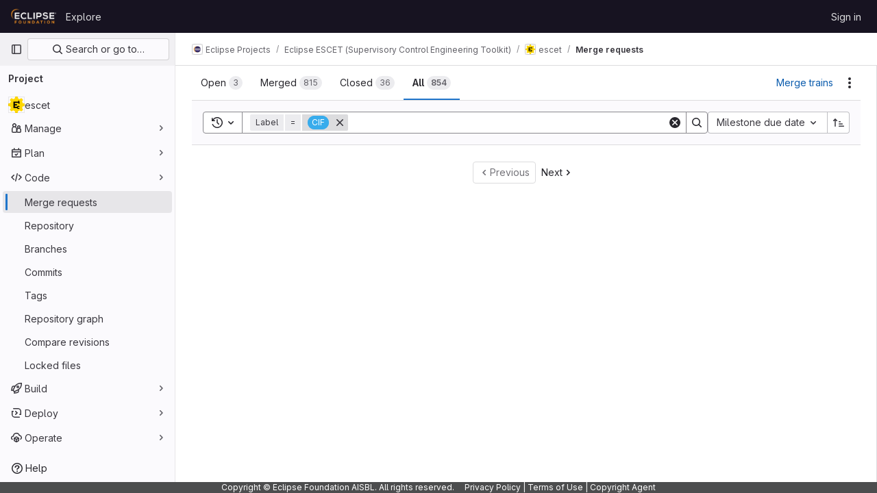

--- FILE ---
content_type: text/html; charset=utf-8
request_url: https://gitlab.eclipse.org/eclipse/escet/escet/-/merge_requests?label_name%5B%5D=CIF&page=21&sort=milestone&state=all
body_size: 6960
content:






<!DOCTYPE html>
<html class="gl-light ui-neutral with-top-bar with-header with-system-footer" lang="en">
<head prefix="og: http://ogp.me/ns#">
<meta charset="utf-8">
<meta content="IE=edge" http-equiv="X-UA-Compatible">
<meta content="width=device-width, initial-scale=1" name="viewport">
<title>Merge requests · Eclipse Projects / Eclipse ESCET (Supervisory Control Engineering Toolkit) / escet · GitLab</title>
<script>
//<![CDATA[
window.gon={};gon.api_version="v4";gon.default_avatar_url="https://gitlab.eclipse.org/assets/no_avatar-849f9c04a3a0d0cea2424ae97b27447dc64a7dbfae83c036c45b403392f0e8ba.png";gon.max_file_size=200;gon.asset_host=null;gon.webpack_public_path="/assets/webpack/";gon.relative_url_root="";gon.user_color_mode="gl-light";gon.user_color_scheme="white";gon.markdown_surround_selection=null;gon.markdown_automatic_lists=null;gon.math_rendering_limits_enabled=true;gon.recaptcha_api_server_url="https://www.recaptcha.net/recaptcha/api.js";gon.recaptcha_sitekey="";gon.gitlab_url="https://gitlab.eclipse.org";gon.promo_url="https://about.gitlab.com";gon.forum_url="https://forum.gitlab.com";gon.docs_url="https://docs.gitlab.com";gon.revision="5f9db3887f3";gon.feature_category="code_review_workflow";gon.gitlab_logo="/assets/gitlab_logo-2957169c8ef64c58616a1ac3f4fc626e8a35ce4eb3ed31bb0d873712f2a041a0.png";gon.secure=true;gon.sprite_icons="/assets/icons-aa2c8ddf99d22b77153ca2bb092a23889c12c597fc8b8de94b0f730eb53513f6.svg";gon.sprite_file_icons="/assets/file_icons/file_icons-88a95467170997d6a4052c781684c8250847147987090747773c1ee27c513c5f.svg";gon.emoji_sprites_css_path="/assets/emoji_sprites-bd26211944b9d072037ec97cb138f1a52cd03ef185cd38b8d1fcc963245199a1.css";gon.emoji_backend_version=4;gon.gridstack_css_path="/assets/lazy_bundles/gridstack-4cd1da7c8adb8553e78a4f5545a8ab57a46258e091e6ac0382e6de79bca5ea3c.css";gon.test_env=false;gon.disable_animations=false;gon.suggested_label_colors={"#cc338b":"Magenta-pink","#dc143c":"Crimson","#c21e56":"Rose red","#cd5b45":"Dark coral","#ed9121":"Carrot orange","#eee600":"Titanium yellow","#009966":"Green-cyan","#8fbc8f":"Dark sea green","#6699cc":"Blue-gray","#e6e6fa":"Lavender","#9400d3":"Dark violet","#330066":"Deep violet","#36454f":"Charcoal grey","#808080":"Gray"};gon.first_day_of_week=0;gon.time_display_relative=true;gon.time_display_format=0;gon.ee=true;gon.jh=false;gon.dot_com=false;gon.uf_error_prefix="UF";gon.pat_prefix="";gon.keyboard_shortcuts_enabled=true;gon.diagramsnet_url="https://embed.diagrams.net";gon.features={"vscodeWebIde":true,"uiForOrganizations":false,"organizationSwitching":false,"findAndReplace":false,"removeMonitorMetrics":true,"workItemsViewPreference":true,"workItemViewForIssues":true,"searchButtonTopRight":false,"mergeRequestDashboard":false,"newProjectCreationForm":false,"workItemsClientSideBoards":false,"glqlWorkItems":false,"duoChatDynamicDimension":true,"duoChatMultiThread":true,"advancedContextResolver":true,"vulnerabilityReportTypeScannerFilter":true,"glqlIntegration":true,"glqlLoadOnClick":false,"continueIndentedText":false,"mrApprovedFilter":false,"mrReportsTab":false};gon.roadmap_epics_limit=1000;
//]]>
</script>






<link rel="stylesheet" href="/assets/application-2d41a6424a07717cdfc59340d1fd3200484026c592edea9a097119441657bb0d.css" />
<link rel="stylesheet" href="/assets/page_bundles/issuable_list-9ada3f988b4ac7bac65b42eec3f74ae7dec8121b6df6dbc346d7524f6ed3ba3b.css" /><link rel="stylesheet" href="/assets/page_bundles/merge_request-8db8642f28966badae837367b46447c2d9b4c50ea37ffb74e6a3c93e8beb7229.css" /><link rel="stylesheet" href="/assets/page_bundles/commit_description-1e2cba4dda3c7b30dd84924809020c569f1308dea51520fe1dd5d4ce31403195.css" /><link rel="stylesheet" href="/assets/page_bundles/work_items-0bab65ad25644020e75fa90592713316a101e5859001cf80e99afce8d173eba4.css" /><link rel="stylesheet" href="/assets/page_bundles/notes_shared-3bb84b0aaad44aa5af4a1dd05713ec998273465ef28436cc7d1d1b97602c6bff.css" />
<link rel="stylesheet" href="/assets/application_utilities-f77f86f78d4146d4c2c821bc481cee77b897df284886ad189d8dcb1234cb9651.css" />
<link rel="stylesheet" href="/assets/tailwind-a2b7f5a7eb0fcc3b021fef8d949abb65ecca2da7d05f7a5a7d0307d389c81f58.css" />


<link rel="stylesheet" href="/assets/fonts-fae5d3f79948bd85f18b6513a025f863b19636e85b09a1492907eb4b1bb0557b.css" />
<link rel="stylesheet" href="/assets/highlight/themes/white-99cce4f4b362f6840d7134d4129668929fde49c4da11d6ebf17f99768adbd868.css" />


<link rel="preload" href="/assets/application_utilities-f77f86f78d4146d4c2c821bc481cee77b897df284886ad189d8dcb1234cb9651.css" as="style" type="text/css">
<link rel="preload" href="/assets/application-2d41a6424a07717cdfc59340d1fd3200484026c592edea9a097119441657bb0d.css" as="style" type="text/css">
<link rel="preload" href="/assets/highlight/themes/white-99cce4f4b362f6840d7134d4129668929fde49c4da11d6ebf17f99768adbd868.css" as="style" type="text/css">




<script src="/assets/webpack/runtime.fc949c4c.bundle.js" defer="defer"></script>
<script src="/assets/webpack/main.e5a8313b.chunk.js" defer="defer"></script>
<script src="/assets/webpack/commons-pages.groups.analytics.dashboards-pages.groups.harbor.repositories-pages.groups.iteration_ca-8504ae95.98e6f929.chunk.js" defer="defer"></script>
<script src="/assets/webpack/commons-pages.search.show-super_sidebar.97112c09.chunk.js" defer="defer"></script>
<script src="/assets/webpack/super_sidebar.7a19429c.chunk.js" defer="defer"></script>
<script src="/assets/webpack/commons-pages.projects-pages.projects.activity-pages.projects.alert_management.details-pages.project-bc0cba90.2327bf9c.chunk.js" defer="defer"></script>
<script src="/assets/webpack/4.d4223b88.chunk.js" defer="defer"></script>
<script src="/assets/webpack/commons-pages.admin.abuse_reports.show-pages.admin.topics.edit-pages.admin.topics.new-pages.groups.c-267d5ab7.68b01fb0.chunk.js" defer="defer"></script>
<script src="/assets/webpack/commons-pages.admin.abuse_reports.show-pages.admin.topics.edit-pages.admin.topics.new-pages.groups.c-089443d9.b98fb74f.chunk.js" defer="defer"></script>
<script src="/assets/webpack/commons-pages.dashboard.issues-pages.groups.issues-pages.groups.merge_requests-pages.groups.roadmap.-4f6a7cbb.54b2b8db.chunk.js" defer="defer"></script>
<script src="/assets/webpack/20.edc5ccbe.chunk.js" defer="defer"></script>
<script src="/assets/webpack/30.80729ead.chunk.js" defer="defer"></script>
<script src="/assets/webpack/commons-pages.groups.merge_requests-pages.groups.roadmap.show-pages.groups.settings.repository.show--d8732bc0.e4d3edf4.chunk.js" defer="defer"></script>
<script src="/assets/webpack/35.9e1bfd72.chunk.js" defer="defer"></script>
<script src="/assets/webpack/commons-pages.groups.merge_requests-pages.groups.roadmap.show-pages.projects.incidents.show-pages.pr-cde08e23.a20f7c8e.chunk.js" defer="defer"></script>
<script src="/assets/webpack/commons-pages.groups.merge_requests-pages.projects.incidents.show-pages.projects.issues.edit-pages.p-10faf3f4.792b76b5.chunk.js" defer="defer"></script>
<script src="/assets/webpack/commons-pages.dashboard.issues-pages.groups.merge_requests-pages.groups.work_items-pages.groups.work-268aba78.188334ec.chunk.js" defer="defer"></script>
<script src="/assets/webpack/commons-pages.groups.merge_requests-pages.projects.merge_requests.index.dcfe0ecf.chunk.js" defer="defer"></script>
<script src="/assets/webpack/pages.projects.merge_requests.index.47348fdf.chunk.js" defer="defer"></script>

<meta content="object" property="og:type">
<meta content="GitLab" property="og:site_name">
<meta content="Merge requests · Eclipse Projects / Eclipse ESCET (Supervisory Control Engineering Toolkit) / escet · GitLab" property="og:title">
<meta content="Eclipse ESCET project main repository." property="og:description">
<meta content="https://gitlab.eclipse.org/uploads/-/system/project/avatar/43/escet-icon-192px.png" property="og:image">
<meta content="64" property="og:image:width">
<meta content="64" property="og:image:height">
<meta content="https://gitlab.eclipse.org/eclipse/escet/escet/-/merge_requests?label_name%5B%5D=CIF&amp;page=21&amp;sort=milestone&amp;state=all" property="og:url">
<meta content="summary" property="twitter:card">
<meta content="Merge requests · Eclipse Projects / Eclipse ESCET (Supervisory Control Engineering Toolkit) / escet · GitLab" property="twitter:title">
<meta content="Eclipse ESCET project main repository." property="twitter:description">
<meta content="https://gitlab.eclipse.org/uploads/-/system/project/avatar/43/escet-icon-192px.png" property="twitter:image">

<meta name="csrf-param" content="authenticity_token" />
<meta name="csrf-token" content="TjztyI82bsDWXgOaQMjqPTvGyKJfurSFdPWo6eQkV-62gG0jh1LAtSLeBDra5js76M98phvmZ_6PpTG6p4nKjw" />
<meta name="csp-nonce" />
<meta name="action-cable-url" content="/-/cable" />
<link href="/-/manifest.json" rel="manifest">
<link rel="icon" type="image/png" href="/uploads/-/system/appearance/favicon/1/favicon.ico" id="favicon" data-original-href="/uploads/-/system/appearance/favicon/1/favicon.ico" />
<link rel="apple-touch-icon" type="image/x-icon" href="/assets/apple-touch-icon-b049d4bc0dd9626f31db825d61880737befc7835982586d015bded10b4435460.png" />
<link href="/search/opensearch.xml" rel="search" title="Search GitLab" type="application/opensearchdescription+xml">
<link rel="alternate" type="application/atom+xml" title="escet merge requests" href="https://gitlab.eclipse.org/eclipse/escet/escet/-/merge_requests.atom?label_name%5B%5D=CIF&amp;page=21&amp;sort=milestone&amp;state=all" />




<meta content="Eclipse ESCET project main repository." name="description">
<meta content="#ececef" name="theme-color">
</head>

<body class="tab-width-8 gl-browser-chrome gl-platform-mac " data-group="escet" data-group-full-path="eclipse/escet" data-namespace-id="102" data-page="projects:merge_requests:index" data-project="escet" data-project-full-path="eclipse/escet/escet" data-project-id="43">
<div id="js-tooltips-container"></div>

<script>
//<![CDATA[
gl = window.gl || {};
gl.client = {"isChrome":true,"isMac":true};


//]]>
</script>


<header class="header-logged-out" data-testid="navbar">
<a class="gl-sr-only gl-accessibility" href="#content-body">Skip to content</a>
<div class="container-fluid">
<nav aria-label="Explore GitLab" class="header-logged-out-nav gl-flex gl-gap-3 gl-justify-between">
<div class="gl-flex gl-items-center gl-gap-1">
<span class="gl-sr-only">GitLab</span>
<a title="Homepage" id="logo" class="header-logged-out-logo has-tooltip" aria-label="Homepage" href="/"><img class="brand-header-logo lazy" alt="" data-src="/uploads/-/system/appearance/header_logo/1/ef_logis.png" src="[data-uri]" />
</a></div>
<ul class="gl-list-none gl-p-0 gl-m-0 gl-flex gl-gap-3 gl-items-center gl-grow">
<li class="header-logged-out-nav-item">
<a class="" href="/explore">Explore</a>
</li>
</ul>
<ul class="gl-list-none gl-p-0 gl-m-0 gl-flex gl-gap-3 gl-items-center gl-justify-end">
<li class="header-logged-out-nav-item">
<a href="/users/sign_in?redirect_to_referer=yes">Sign in</a>
</li>
</ul>
</nav>
</div>
</header>

<div class="layout-page page-with-super-sidebar">
<aside class="js-super-sidebar super-sidebar super-sidebar-loading" data-command-palette="{&quot;project_files_url&quot;:&quot;/eclipse/escet/escet/-/files/develop?format=json&quot;,&quot;project_blob_url&quot;:&quot;/eclipse/escet/escet/-/blob/develop&quot;}" data-force-desktop-expanded-sidebar="" data-is-saas="false" data-root-path="/" data-sidebar="{&quot;is_logged_in&quot;:false,&quot;context_switcher_links&quot;:[{&quot;title&quot;:&quot;Explore&quot;,&quot;link&quot;:&quot;/explore&quot;,&quot;icon&quot;:&quot;compass&quot;}],&quot;current_menu_items&quot;:[{&quot;id&quot;:&quot;project_overview&quot;,&quot;title&quot;:&quot;escet&quot;,&quot;avatar&quot;:&quot;/uploads/-/system/project/avatar/43/escet-icon-192px.png&quot;,&quot;entity_id&quot;:43,&quot;link&quot;:&quot;/eclipse/escet/escet&quot;,&quot;link_classes&quot;:&quot;shortcuts-project&quot;,&quot;is_active&quot;:false},{&quot;id&quot;:&quot;manage_menu&quot;,&quot;title&quot;:&quot;Manage&quot;,&quot;icon&quot;:&quot;users&quot;,&quot;avatar_shape&quot;:&quot;rect&quot;,&quot;link&quot;:&quot;/eclipse/escet/escet/activity&quot;,&quot;is_active&quot;:false,&quot;items&quot;:[{&quot;id&quot;:&quot;activity&quot;,&quot;title&quot;:&quot;Activity&quot;,&quot;link&quot;:&quot;/eclipse/escet/escet/activity&quot;,&quot;link_classes&quot;:&quot;shortcuts-project-activity&quot;,&quot;is_active&quot;:false},{&quot;id&quot;:&quot;members&quot;,&quot;title&quot;:&quot;Members&quot;,&quot;link&quot;:&quot;/eclipse/escet/escet/-/project_members&quot;,&quot;is_active&quot;:false},{&quot;id&quot;:&quot;labels&quot;,&quot;title&quot;:&quot;Labels&quot;,&quot;link&quot;:&quot;/eclipse/escet/escet/-/labels&quot;,&quot;is_active&quot;:false}],&quot;separated&quot;:false},{&quot;id&quot;:&quot;plan_menu&quot;,&quot;title&quot;:&quot;Plan&quot;,&quot;icon&quot;:&quot;planning&quot;,&quot;avatar_shape&quot;:&quot;rect&quot;,&quot;link&quot;:&quot;/eclipse/escet/escet/-/issues&quot;,&quot;is_active&quot;:false,&quot;items&quot;:[{&quot;id&quot;:&quot;project_issue_list&quot;,&quot;title&quot;:&quot;Issues&quot;,&quot;link&quot;:&quot;/eclipse/escet/escet/-/issues&quot;,&quot;pill_count_field&quot;:&quot;openIssuesCount&quot;,&quot;link_classes&quot;:&quot;shortcuts-issues has-sub-items&quot;,&quot;is_active&quot;:false},{&quot;id&quot;:&quot;boards&quot;,&quot;title&quot;:&quot;Issue boards&quot;,&quot;link&quot;:&quot;/eclipse/escet/escet/-/boards&quot;,&quot;link_classes&quot;:&quot;shortcuts-issue-boards&quot;,&quot;is_active&quot;:false},{&quot;id&quot;:&quot;milestones&quot;,&quot;title&quot;:&quot;Milestones&quot;,&quot;link&quot;:&quot;/eclipse/escet/escet/-/milestones&quot;,&quot;is_active&quot;:false},{&quot;id&quot;:&quot;iterations&quot;,&quot;title&quot;:&quot;Iterations&quot;,&quot;link&quot;:&quot;/eclipse/escet/escet/-/cadences&quot;,&quot;is_active&quot;:false}],&quot;separated&quot;:false},{&quot;id&quot;:&quot;code_menu&quot;,&quot;title&quot;:&quot;Code&quot;,&quot;icon&quot;:&quot;code&quot;,&quot;avatar_shape&quot;:&quot;rect&quot;,&quot;link&quot;:&quot;/eclipse/escet/escet/-/merge_requests&quot;,&quot;is_active&quot;:true,&quot;items&quot;:[{&quot;id&quot;:&quot;project_merge_request_list&quot;,&quot;title&quot;:&quot;Merge requests&quot;,&quot;link&quot;:&quot;/eclipse/escet/escet/-/merge_requests&quot;,&quot;pill_count_field&quot;:&quot;openMergeRequestsCount&quot;,&quot;link_classes&quot;:&quot;shortcuts-merge_requests&quot;,&quot;is_active&quot;:true},{&quot;id&quot;:&quot;files&quot;,&quot;title&quot;:&quot;Repository&quot;,&quot;link&quot;:&quot;/eclipse/escet/escet/-/tree/develop&quot;,&quot;link_classes&quot;:&quot;shortcuts-tree&quot;,&quot;is_active&quot;:false},{&quot;id&quot;:&quot;branches&quot;,&quot;title&quot;:&quot;Branches&quot;,&quot;link&quot;:&quot;/eclipse/escet/escet/-/branches&quot;,&quot;is_active&quot;:false},{&quot;id&quot;:&quot;commits&quot;,&quot;title&quot;:&quot;Commits&quot;,&quot;link&quot;:&quot;/eclipse/escet/escet/-/commits/develop?ref_type=heads&quot;,&quot;link_classes&quot;:&quot;shortcuts-commits&quot;,&quot;is_active&quot;:false},{&quot;id&quot;:&quot;tags&quot;,&quot;title&quot;:&quot;Tags&quot;,&quot;link&quot;:&quot;/eclipse/escet/escet/-/tags&quot;,&quot;is_active&quot;:false},{&quot;id&quot;:&quot;graphs&quot;,&quot;title&quot;:&quot;Repository graph&quot;,&quot;link&quot;:&quot;/eclipse/escet/escet/-/network/develop?ref_type=heads&quot;,&quot;link_classes&quot;:&quot;shortcuts-network&quot;,&quot;is_active&quot;:false},{&quot;id&quot;:&quot;compare&quot;,&quot;title&quot;:&quot;Compare revisions&quot;,&quot;link&quot;:&quot;/eclipse/escet/escet/-/compare?from=develop\u0026to=develop&quot;,&quot;is_active&quot;:false},{&quot;id&quot;:&quot;file_locks&quot;,&quot;title&quot;:&quot;Locked files&quot;,&quot;link&quot;:&quot;/eclipse/escet/escet/path_locks&quot;,&quot;is_active&quot;:false}],&quot;separated&quot;:false},{&quot;id&quot;:&quot;build_menu&quot;,&quot;title&quot;:&quot;Build&quot;,&quot;icon&quot;:&quot;rocket&quot;,&quot;avatar_shape&quot;:&quot;rect&quot;,&quot;link&quot;:&quot;/eclipse/escet/escet/-/pipelines&quot;,&quot;is_active&quot;:false,&quot;items&quot;:[{&quot;id&quot;:&quot;pipelines&quot;,&quot;title&quot;:&quot;Pipelines&quot;,&quot;link&quot;:&quot;/eclipse/escet/escet/-/pipelines&quot;,&quot;link_classes&quot;:&quot;shortcuts-pipelines&quot;,&quot;is_active&quot;:false},{&quot;id&quot;:&quot;jobs&quot;,&quot;title&quot;:&quot;Jobs&quot;,&quot;link&quot;:&quot;/eclipse/escet/escet/-/jobs&quot;,&quot;link_classes&quot;:&quot;shortcuts-builds&quot;,&quot;is_active&quot;:false},{&quot;id&quot;:&quot;pipeline_schedules&quot;,&quot;title&quot;:&quot;Pipeline schedules&quot;,&quot;link&quot;:&quot;/eclipse/escet/escet/-/pipeline_schedules&quot;,&quot;link_classes&quot;:&quot;shortcuts-builds&quot;,&quot;is_active&quot;:false},{&quot;id&quot;:&quot;test_cases&quot;,&quot;title&quot;:&quot;Test cases&quot;,&quot;link&quot;:&quot;/eclipse/escet/escet/-/quality/test_cases&quot;,&quot;link_classes&quot;:&quot;shortcuts-test-cases&quot;,&quot;is_active&quot;:false},{&quot;id&quot;:&quot;artifacts&quot;,&quot;title&quot;:&quot;Artifacts&quot;,&quot;link&quot;:&quot;/eclipse/escet/escet/-/artifacts&quot;,&quot;link_classes&quot;:&quot;shortcuts-builds&quot;,&quot;is_active&quot;:false}],&quot;separated&quot;:false},{&quot;id&quot;:&quot;deploy_menu&quot;,&quot;title&quot;:&quot;Deploy&quot;,&quot;icon&quot;:&quot;deployments&quot;,&quot;avatar_shape&quot;:&quot;rect&quot;,&quot;link&quot;:&quot;/eclipse/escet/escet/-/releases&quot;,&quot;is_active&quot;:false,&quot;items&quot;:[{&quot;id&quot;:&quot;releases&quot;,&quot;title&quot;:&quot;Releases&quot;,&quot;link&quot;:&quot;/eclipse/escet/escet/-/releases&quot;,&quot;link_classes&quot;:&quot;shortcuts-deployments-releases&quot;,&quot;is_active&quot;:false},{&quot;id&quot;:&quot;packages_registry&quot;,&quot;title&quot;:&quot;Package registry&quot;,&quot;link&quot;:&quot;/eclipse/escet/escet/-/packages&quot;,&quot;link_classes&quot;:&quot;shortcuts-container-registry&quot;,&quot;is_active&quot;:false},{&quot;id&quot;:&quot;container_registry&quot;,&quot;title&quot;:&quot;Container registry&quot;,&quot;link&quot;:&quot;/eclipse/escet/escet/container_registry&quot;,&quot;is_active&quot;:false},{&quot;id&quot;:&quot;model_registry&quot;,&quot;title&quot;:&quot;Model registry&quot;,&quot;link&quot;:&quot;/eclipse/escet/escet/-/ml/models&quot;,&quot;is_active&quot;:false}],&quot;separated&quot;:false},{&quot;id&quot;:&quot;operations_menu&quot;,&quot;title&quot;:&quot;Operate&quot;,&quot;icon&quot;:&quot;cloud-pod&quot;,&quot;avatar_shape&quot;:&quot;rect&quot;,&quot;link&quot;:&quot;/eclipse/escet/escet/-/terraform_module_registry&quot;,&quot;is_active&quot;:false,&quot;items&quot;:[{&quot;id&quot;:&quot;infrastructure_registry&quot;,&quot;title&quot;:&quot;Terraform modules&quot;,&quot;link&quot;:&quot;/eclipse/escet/escet/-/terraform_module_registry&quot;,&quot;is_active&quot;:false}],&quot;separated&quot;:false}],&quot;current_context_header&quot;:&quot;Project&quot;,&quot;support_path&quot;:&quot;https://gitlab.eclipse.org/eclipsefdn/helpdesk/-/wikis/home&quot;,&quot;docs_path&quot;:&quot;/help/docs&quot;,&quot;display_whats_new&quot;:false,&quot;show_version_check&quot;:false,&quot;search&quot;:{&quot;search_path&quot;:&quot;/search&quot;,&quot;issues_path&quot;:&quot;/dashboard/issues&quot;,&quot;mr_path&quot;:&quot;/dashboard/merge_requests&quot;,&quot;autocomplete_path&quot;:&quot;/search/autocomplete&quot;,&quot;settings_path&quot;:&quot;/search/settings&quot;,&quot;search_context&quot;:{&quot;group&quot;:{&quot;id&quot;:102,&quot;name&quot;:&quot;Eclipse ESCET (Supervisory Control Engineering Toolkit)&quot;,&quot;full_name&quot;:&quot;Eclipse Projects / Eclipse ESCET (Supervisory Control Engineering Toolkit)&quot;},&quot;group_metadata&quot;:{&quot;issues_path&quot;:&quot;/groups/eclipse/escet/-/issues&quot;,&quot;mr_path&quot;:&quot;/groups/eclipse/escet/-/merge_requests&quot;},&quot;project&quot;:{&quot;id&quot;:43,&quot;name&quot;:&quot;escet&quot;},&quot;project_metadata&quot;:{&quot;mr_path&quot;:&quot;/eclipse/escet/escet/-/merge_requests&quot;,&quot;issues_path&quot;:&quot;/eclipse/escet/escet/-/issues&quot;},&quot;code_search&quot;:false,&quot;scope&quot;:&quot;merge_requests&quot;,&quot;for_snippets&quot;:null}},&quot;panel_type&quot;:&quot;project&quot;,&quot;shortcut_links&quot;:[{&quot;title&quot;:&quot;Snippets&quot;,&quot;href&quot;:&quot;/explore/snippets&quot;,&quot;css_class&quot;:&quot;dashboard-shortcuts-snippets&quot;},{&quot;title&quot;:&quot;Groups&quot;,&quot;href&quot;:&quot;/explore/groups&quot;,&quot;css_class&quot;:&quot;dashboard-shortcuts-groups&quot;},{&quot;title&quot;:&quot;Projects&quot;,&quot;href&quot;:&quot;/explore/projects/starred&quot;,&quot;css_class&quot;:&quot;dashboard-shortcuts-projects&quot;}],&quot;terms&quot;:&quot;/-/users/terms&quot;}"></aside>

<div class="content-wrapper">
<div class="broadcast-wrapper">




</div>
<div class="alert-wrapper alert-wrapper-top-space gl-flex gl-flex-col gl-gap-3 container-fluid container-limited">





























</div>
<div class="top-bar-fixed container-fluid" data-testid="top-bar">
<div class="top-bar-container gl-flex gl-items-center gl-gap-2">
<div class="gl-grow gl-basis-0 gl-flex gl-items-center gl-justify-start gl-gap-3">
<button class="gl-button btn btn-icon btn-md btn-default btn-default-tertiary js-super-sidebar-toggle-expand super-sidebar-toggle -gl-ml-3" aria-controls="super-sidebar" aria-expanded="false" aria-label="Primary navigation sidebar" type="button"><svg class="s16 gl-icon gl-button-icon " data-testid="sidebar-icon"><use href="/assets/icons-aa2c8ddf99d22b77153ca2bb092a23889c12c597fc8b8de94b0f730eb53513f6.svg#sidebar"></use></svg>

</button>
<script type="application/ld+json">
{"@context":"https://schema.org","@type":"BreadcrumbList","itemListElement":[{"@type":"ListItem","position":1,"name":"Eclipse Projects","item":"https://gitlab.eclipse.org/eclipse"},{"@type":"ListItem","position":2,"name":"Eclipse ESCET (Supervisory Control Engineering Toolkit)","item":"https://gitlab.eclipse.org/eclipse/escet"},{"@type":"ListItem","position":3,"name":"escet","item":"https://gitlab.eclipse.org/eclipse/escet/escet"},{"@type":"ListItem","position":4,"name":"Merge requests","item":"https://gitlab.eclipse.org/eclipse/escet/escet/-/merge_requests?label_name%5B%5D=CIF\u0026page=21\u0026sort=milestone\u0026state=all"}]}


</script>
<div data-testid="breadcrumb-links" id="js-vue-page-breadcrumbs-wrapper">
<div data-breadcrumbs-json="[{&quot;text&quot;:&quot;Eclipse Projects&quot;,&quot;href&quot;:&quot;/eclipse&quot;,&quot;avatarPath&quot;:&quot;/uploads/-/system/group/avatar/15/default_2.png&quot;},{&quot;text&quot;:&quot;Eclipse ESCET (Supervisory Control Engineering Toolkit)&quot;,&quot;href&quot;:&quot;/eclipse/escet&quot;,&quot;avatarPath&quot;:null},{&quot;text&quot;:&quot;escet&quot;,&quot;href&quot;:&quot;/eclipse/escet/escet&quot;,&quot;avatarPath&quot;:&quot;/uploads/-/system/project/avatar/43/escet-icon-192px.png&quot;},{&quot;text&quot;:&quot;Merge requests&quot;,&quot;href&quot;:&quot;/eclipse/escet/escet/-/merge_requests?label_name%5B%5D=CIF\u0026page=21\u0026sort=milestone\u0026state=all&quot;,&quot;avatarPath&quot;:null}]" id="js-vue-page-breadcrumbs"></div>
<div id="js-injected-page-breadcrumbs"></div>
</div>


</div>
<div class="gl-flex-none gl-flex gl-items-center gl-justify-center gl-gap-4">
<div id="js-work-item-feedback"></div>

<div id="js-advanced-search-modal"></div>

</div>
<div class="gl-basis-0 gl-flex gl-items-center gl-justify-end">

</div>
</div>
</div>

<div class="container-fluid container-limited project-highlight-puc">
<main class="content" id="content-body" itemscope itemtype="http://schema.org/SoftwareSourceCode">
<div class="flash-container flash-container-page sticky" data-testid="flash-container">
<div id="js-global-alerts"></div>
</div>







<div class="js-merge-request-list-root" data-autocomplete-award-emojis-path="/-/autocomplete/award_emojis" data-can-bulk-update="false" data-default-branch="develop" data-emails-help-page-path="/help/development/emails.md#email-namespace" data-environment-names-path="/eclipse/escet/escet/unfoldered_environment_names.json" data-export-csv-path="/eclipse/escet/escet/-/merge_requests/export_csv" data-full-path="eclipse/escet/escet" data-has-any-merge-requests="true" data-has-scoped-labels-feature="true" data-initial-sort="milestone" data-is-public-visibility-restricted="false" data-is-signed-in="false" data-issuable-type="merge_request" data-markdown-help-path="/help/user/markdown.md" data-merge-trains-path="/eclipse/escet/escet/-/merge_trains" data-quick-actions-help-path="/help/user/project/quick_actions.md" data-releases-endpoint="/eclipse/escet/escet/-/releases.json" data-rss-url="/eclipse/escet/escet/-/merge_requests.atom?label_name%5B%5D=CIF&amp;page=21&amp;sort=milestone&amp;state=all" data-show-export-button="true"></div>

</main>
</div>


</div>
</div>

<div class="footer-message" style="background-color: #4c4d4e;color: #ffffff"><p>Copyright © Eclipse Foundation AISBL. All rights reserved.     <a style="color:#fff;" href="https://www.eclipse.org/legal/privacy.php" rel="nofollow noreferrer noopener" target="_blank">Privacy Policy</a> | <a style="color:#fff;" href="https://www.eclipse.org/legal/termsofuse.php" rel="nofollow noreferrer noopener" target="_blank">Terms of Use</a> | <a style="color:#fff;" href="https://www.eclipse.org/legal/copyright.php" rel="nofollow noreferrer noopener" target="_blank">Copyright Agent</a></p></div>
<script>
//<![CDATA[
if ('loading' in HTMLImageElement.prototype) {
  document.querySelectorAll('img.lazy').forEach(img => {
    img.loading = 'lazy';
    let imgUrl = img.dataset.src;
    // Only adding width + height for avatars for now
    if (imgUrl.indexOf('/avatar/') > -1 && imgUrl.indexOf('?') === -1) {
      const targetWidth = img.getAttribute('width') || img.width;
      imgUrl += `?width=${targetWidth}`;
    }
    img.src = imgUrl;
    img.removeAttribute('data-src');
    img.classList.remove('lazy');
    img.classList.add('js-lazy-loaded');
    img.dataset.testid = 'js-lazy-loaded-content';
  });
}

//]]>
</script>
<script>
//<![CDATA[
gl = window.gl || {};
gl.experiments = {};


//]]>
</script>

</body>
</html>

